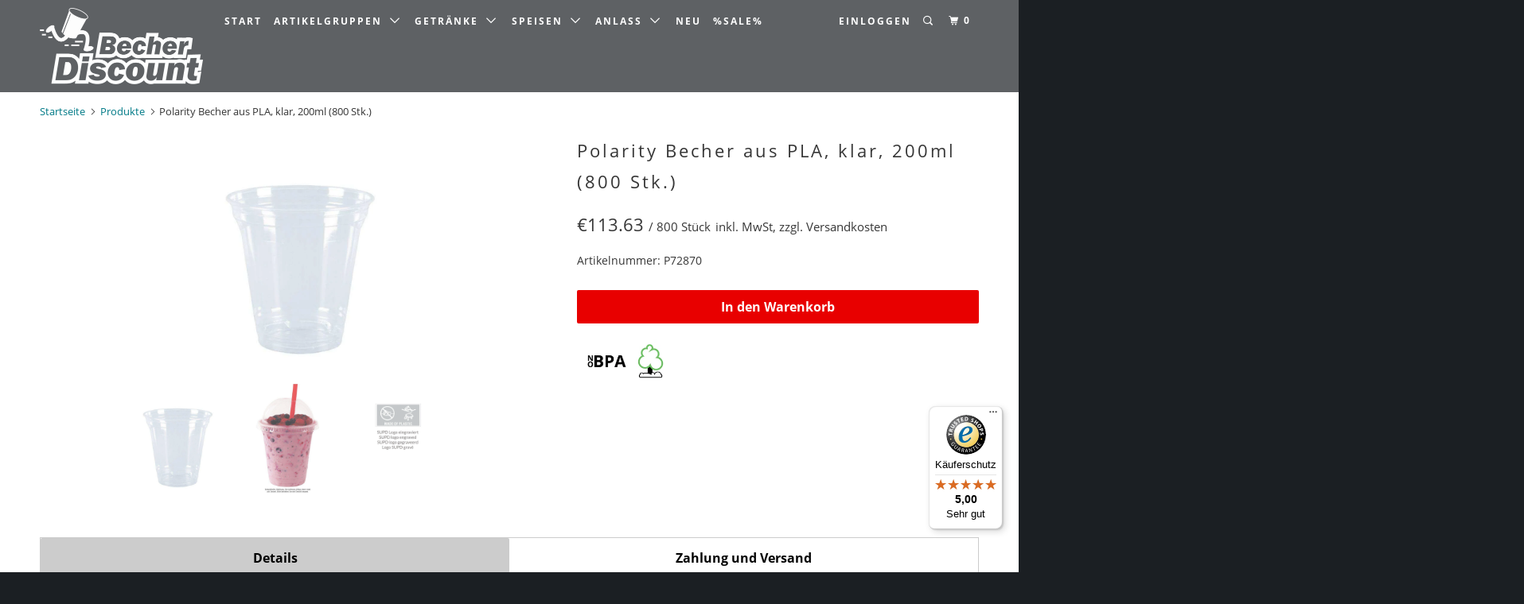

--- FILE ---
content_type: text/html; charset=utf-8
request_url: https://becher-discount.de/products/polarity-becher-aus-pla-klar-200ml
body_size: 17054
content:
<!DOCTYPE html>
<!--[if lt IE 7 ]><html class="ie ie6" lang="de"> <![endif]-->
<!--[if IE 7 ]><html class="ie ie7" lang="de"> <![endif]-->
<!--[if IE 8 ]><html class="ie ie8" lang="de"> <![endif]-->
<!--[if IE 9 ]><html class="ie ie9" lang="de"> <![endif]-->
<!--[if (gte IE 10)|!(IE)]><!--><html lang="de"> <!--<![endif]-->
  <head>
<!-- "snippets/limespot.liquid" was not rendered, the associated app was uninstalled -->
    <meta charset="utf-8">
    <meta http-equiv="cleartype" content="on">
    <meta name="robots" content="index,follow">

    
    <title>Polarity Becher aus PLA, klar, 200ml (800 Stk.) - Becher Discount</title>

    

    
<link href="//cdn.shopify.com/s/files/1/2150/4805/t/3/assets/fonts.css" rel="stylesheet" />    
    

    
    

<meta name="author" content="Becher Discount">
<meta property="og:url" content="https://becher-discount.de/products/polarity-becher-aus-pla-klar-200ml">
<meta property="og:site_name" content="Becher Discount">


  <meta property="og:type" content="product">
  <meta property="og:title" content="Polarity Becher aus PLA, klar, 200ml (800 Stk.)">
  
    <meta property="og:image" content="http://becher-discount.de/cdn/shop/files/r72814-1_cfe46cf9-db55-4170-9858-646698a1c031_600x.jpg?v=1741107131">
    <meta property="og:image:secure_url" content="https://becher-discount.de/cdn/shop/files/r72814-1_cfe46cf9-db55-4170-9858-646698a1c031_600x.jpg?v=1741107131">
    
  
    <meta property="og:image" content="http://becher-discount.de/cdn/shop/files/r72814-2_07ebcd9c-9f6a-4b1d-a233-3b6a176b3075_600x.jpg?v=1741107134">
    <meta property="og:image:secure_url" content="https://becher-discount.de/cdn/shop/files/r72814-2_07ebcd9c-9f6a-4b1d-a233-3b6a176b3075_600x.jpg?v=1741107134">
    
  
    <meta property="og:image" content="http://becher-discount.de/cdn/shop/files/137500-2_459d4209-724e-47e3-a82a-888b9f7e969e_600x.jpg?v=1741107137">
    <meta property="og:image:secure_url" content="https://becher-discount.de/cdn/shop/files/137500-2_459d4209-724e-47e3-a82a-888b9f7e969e_600x.jpg?v=1741107137">
    
  
  <meta property="og:price:amount" content="113.63">
  <meta property="og:price:currency" content="EUR">





  <meta name="twitter:site" content="@BecherDisco">

<meta name="twitter:card" content="summary">

  <meta name="twitter:title" content="Polarity Becher aus PLA, klar, 200ml (800 Stk.)">
  <meta name="twitter:description" content="">
  <meta name="twitter:image" content="https://becher-discount.de/cdn/shop/files/r72814-1_cfe46cf9-db55-4170-9858-646698a1c031_medium.jpg?v=1741107131">
  <meta name="twitter:image:width" content="240">
  <meta name="twitter:image:height" content="240">


    
    

    <!-- Mobile Specific Metas -->
    <meta name="HandheldFriendly" content="True">
    <meta name="MobileOptimized" content="320">
    <meta name="viewport" content="width=device-width,initial-scale=1">
    <meta name="theme-color" content="#ffffff">

    <!-- Stylesheets for Parallax 3.2.3 -->
    <link href="//becher-discount.de/cdn/shop/t/3/assets/styles.scss.css?v=97370675424527293341665735943" rel="stylesheet" type="text/css" media="all" />
    
      <link rel="shortcut icon" type="image/x-icon" href="//becher-discount.de/cdn/shop/files/BDISCO_favicon_small.png?v=1613786775">
    

    <link rel="canonical" href="https://becher-discount.de/products/polarity-becher-aus-pla-klar-200ml" />

    

    <script src="//becher-discount.de/cdn/shop/t/3/assets/app.js?v=12334012326903198241527275105" type="text/javascript"></script>
 

    <!--[if lte IE 8]>
      <link href="//becher-discount.de/cdn/shop/t/3/assets/ie.css?v=1024305471161636101499752646" rel="stylesheet" type="text/css" media="all" />
      <script src="//becher-discount.de/cdn/shop/t/3/assets/skrollr.ie.js?v=116292453382836155221499752638" type="text/javascript"></script>
    <![endif]-->

    <script>window.performance && window.performance.mark && window.performance.mark('shopify.content_for_header.start');</script><meta id="shopify-digital-wallet" name="shopify-digital-wallet" content="/21504805/digital_wallets/dialog">
<meta name="shopify-checkout-api-token" content="ec42943fb46eda2cfd6383bcc99d0a93">
<meta id="in-context-paypal-metadata" data-shop-id="21504805" data-venmo-supported="false" data-environment="production" data-locale="de_DE" data-paypal-v4="true" data-currency="EUR">
<link rel="alternate" type="application/json+oembed" href="https://becher-discount.de/products/polarity-becher-aus-pla-klar-200ml.oembed">
<script async="async" src="/checkouts/internal/preloads.js?locale=de-DE"></script>
<script id="shopify-features" type="application/json">{"accessToken":"ec42943fb46eda2cfd6383bcc99d0a93","betas":["rich-media-storefront-analytics"],"domain":"becher-discount.de","predictiveSearch":true,"shopId":21504805,"locale":"de"}</script>
<script>var Shopify = Shopify || {};
Shopify.shop = "becherdiscount.myshopify.com";
Shopify.locale = "de";
Shopify.currency = {"active":"EUR","rate":"1.0"};
Shopify.country = "DE";
Shopify.theme = {"name":"Parallax - Eshop Guide","id":172675589,"schema_name":"Parallax","schema_version":"3.2.3","theme_store_id":null,"role":"main"};
Shopify.theme.handle = "null";
Shopify.theme.style = {"id":null,"handle":null};
Shopify.cdnHost = "becher-discount.de/cdn";
Shopify.routes = Shopify.routes || {};
Shopify.routes.root = "/";</script>
<script type="module">!function(o){(o.Shopify=o.Shopify||{}).modules=!0}(window);</script>
<script>!function(o){function n(){var o=[];function n(){o.push(Array.prototype.slice.apply(arguments))}return n.q=o,n}var t=o.Shopify=o.Shopify||{};t.loadFeatures=n(),t.autoloadFeatures=n()}(window);</script>
<script id="shop-js-analytics" type="application/json">{"pageType":"product"}</script>
<script defer="defer" async type="module" src="//becher-discount.de/cdn/shopifycloud/shop-js/modules/v2/client.init-shop-cart-sync_e98Ab_XN.de.esm.js"></script>
<script defer="defer" async type="module" src="//becher-discount.de/cdn/shopifycloud/shop-js/modules/v2/chunk.common_Pcw9EP95.esm.js"></script>
<script defer="defer" async type="module" src="//becher-discount.de/cdn/shopifycloud/shop-js/modules/v2/chunk.modal_CzmY4ZhL.esm.js"></script>
<script type="module">
  await import("//becher-discount.de/cdn/shopifycloud/shop-js/modules/v2/client.init-shop-cart-sync_e98Ab_XN.de.esm.js");
await import("//becher-discount.de/cdn/shopifycloud/shop-js/modules/v2/chunk.common_Pcw9EP95.esm.js");
await import("//becher-discount.de/cdn/shopifycloud/shop-js/modules/v2/chunk.modal_CzmY4ZhL.esm.js");

  window.Shopify.SignInWithShop?.initShopCartSync?.({"fedCMEnabled":true,"windoidEnabled":true});

</script>
<script>(function() {
  var isLoaded = false;
  function asyncLoad() {
    if (isLoaded) return;
    isLoaded = true;
    var urls = ["https:\/\/chimpstatic.com\/mcjs-connected\/js\/users\/e7b7b862b282bc1530ae6bde7\/f01c6f1495f33ea385ccb5543.js?shop=becherdiscount.myshopify.com"];
    for (var i = 0; i < urls.length; i++) {
      var s = document.createElement('script');
      s.type = 'text/javascript';
      s.async = true;
      s.src = urls[i];
      var x = document.getElementsByTagName('script')[0];
      x.parentNode.insertBefore(s, x);
    }
  };
  if(window.attachEvent) {
    window.attachEvent('onload', asyncLoad);
  } else {
    window.addEventListener('load', asyncLoad, false);
  }
})();</script>
<script id="__st">var __st={"a":21504805,"offset":3600,"reqid":"616d03f2-fb9c-4077-80fc-d651810c1572-1769223262","pageurl":"becher-discount.de\/products\/polarity-becher-aus-pla-klar-200ml","u":"dacd54bd8363","p":"product","rtyp":"product","rid":8474446889226};</script>
<script>window.ShopifyPaypalV4VisibilityTracking = true;</script>
<script id="captcha-bootstrap">!function(){'use strict';const t='contact',e='account',n='new_comment',o=[[t,t],['blogs',n],['comments',n],[t,'customer']],c=[[e,'customer_login'],[e,'guest_login'],[e,'recover_customer_password'],[e,'create_customer']],r=t=>t.map((([t,e])=>`form[action*='/${t}']:not([data-nocaptcha='true']) input[name='form_type'][value='${e}']`)).join(','),a=t=>()=>t?[...document.querySelectorAll(t)].map((t=>t.form)):[];function s(){const t=[...o],e=r(t);return a(e)}const i='password',u='form_key',d=['recaptcha-v3-token','g-recaptcha-response','h-captcha-response',i],f=()=>{try{return window.sessionStorage}catch{return}},m='__shopify_v',_=t=>t.elements[u];function p(t,e,n=!1){try{const o=window.sessionStorage,c=JSON.parse(o.getItem(e)),{data:r}=function(t){const{data:e,action:n}=t;return t[m]||n?{data:e,action:n}:{data:t,action:n}}(c);for(const[e,n]of Object.entries(r))t.elements[e]&&(t.elements[e].value=n);n&&o.removeItem(e)}catch(o){console.error('form repopulation failed',{error:o})}}const l='form_type',E='cptcha';function T(t){t.dataset[E]=!0}const w=window,h=w.document,L='Shopify',v='ce_forms',y='captcha';let A=!1;((t,e)=>{const n=(g='f06e6c50-85a8-45c8-87d0-21a2b65856fe',I='https://cdn.shopify.com/shopifycloud/storefront-forms-hcaptcha/ce_storefront_forms_captcha_hcaptcha.v1.5.2.iife.js',D={infoText:'Durch hCaptcha geschützt',privacyText:'Datenschutz',termsText:'Allgemeine Geschäftsbedingungen'},(t,e,n)=>{const o=w[L][v],c=o.bindForm;if(c)return c(t,g,e,D).then(n);var r;o.q.push([[t,g,e,D],n]),r=I,A||(h.body.append(Object.assign(h.createElement('script'),{id:'captcha-provider',async:!0,src:r})),A=!0)});var g,I,D;w[L]=w[L]||{},w[L][v]=w[L][v]||{},w[L][v].q=[],w[L][y]=w[L][y]||{},w[L][y].protect=function(t,e){n(t,void 0,e),T(t)},Object.freeze(w[L][y]),function(t,e,n,w,h,L){const[v,y,A,g]=function(t,e,n){const i=e?o:[],u=t?c:[],d=[...i,...u],f=r(d),m=r(i),_=r(d.filter((([t,e])=>n.includes(e))));return[a(f),a(m),a(_),s()]}(w,h,L),I=t=>{const e=t.target;return e instanceof HTMLFormElement?e:e&&e.form},D=t=>v().includes(t);t.addEventListener('submit',(t=>{const e=I(t);if(!e)return;const n=D(e)&&!e.dataset.hcaptchaBound&&!e.dataset.recaptchaBound,o=_(e),c=g().includes(e)&&(!o||!o.value);(n||c)&&t.preventDefault(),c&&!n&&(function(t){try{if(!f())return;!function(t){const e=f();if(!e)return;const n=_(t);if(!n)return;const o=n.value;o&&e.removeItem(o)}(t);const e=Array.from(Array(32),(()=>Math.random().toString(36)[2])).join('');!function(t,e){_(t)||t.append(Object.assign(document.createElement('input'),{type:'hidden',name:u})),t.elements[u].value=e}(t,e),function(t,e){const n=f();if(!n)return;const o=[...t.querySelectorAll(`input[type='${i}']`)].map((({name:t})=>t)),c=[...d,...o],r={};for(const[a,s]of new FormData(t).entries())c.includes(a)||(r[a]=s);n.setItem(e,JSON.stringify({[m]:1,action:t.action,data:r}))}(t,e)}catch(e){console.error('failed to persist form',e)}}(e),e.submit())}));const S=(t,e)=>{t&&!t.dataset[E]&&(n(t,e.some((e=>e===t))),T(t))};for(const o of['focusin','change'])t.addEventListener(o,(t=>{const e=I(t);D(e)&&S(e,y())}));const B=e.get('form_key'),M=e.get(l),P=B&&M;t.addEventListener('DOMContentLoaded',(()=>{const t=y();if(P)for(const e of t)e.elements[l].value===M&&p(e,B);[...new Set([...A(),...v().filter((t=>'true'===t.dataset.shopifyCaptcha))])].forEach((e=>S(e,t)))}))}(h,new URLSearchParams(w.location.search),n,t,e,['guest_login'])})(!0,!0)}();</script>
<script integrity="sha256-4kQ18oKyAcykRKYeNunJcIwy7WH5gtpwJnB7kiuLZ1E=" data-source-attribution="shopify.loadfeatures" defer="defer" src="//becher-discount.de/cdn/shopifycloud/storefront/assets/storefront/load_feature-a0a9edcb.js" crossorigin="anonymous"></script>
<script data-source-attribution="shopify.dynamic_checkout.dynamic.init">var Shopify=Shopify||{};Shopify.PaymentButton=Shopify.PaymentButton||{isStorefrontPortableWallets:!0,init:function(){window.Shopify.PaymentButton.init=function(){};var t=document.createElement("script");t.src="https://becher-discount.de/cdn/shopifycloud/portable-wallets/latest/portable-wallets.de.js",t.type="module",document.head.appendChild(t)}};
</script>
<script data-source-attribution="shopify.dynamic_checkout.buyer_consent">
  function portableWalletsHideBuyerConsent(e){var t=document.getElementById("shopify-buyer-consent"),n=document.getElementById("shopify-subscription-policy-button");t&&n&&(t.classList.add("hidden"),t.setAttribute("aria-hidden","true"),n.removeEventListener("click",e))}function portableWalletsShowBuyerConsent(e){var t=document.getElementById("shopify-buyer-consent"),n=document.getElementById("shopify-subscription-policy-button");t&&n&&(t.classList.remove("hidden"),t.removeAttribute("aria-hidden"),n.addEventListener("click",e))}window.Shopify?.PaymentButton&&(window.Shopify.PaymentButton.hideBuyerConsent=portableWalletsHideBuyerConsent,window.Shopify.PaymentButton.showBuyerConsent=portableWalletsShowBuyerConsent);
</script>
<script data-source-attribution="shopify.dynamic_checkout.cart.bootstrap">document.addEventListener("DOMContentLoaded",(function(){function t(){return document.querySelector("shopify-accelerated-checkout-cart, shopify-accelerated-checkout")}if(t())Shopify.PaymentButton.init();else{new MutationObserver((function(e,n){t()&&(Shopify.PaymentButton.init(),n.disconnect())})).observe(document.body,{childList:!0,subtree:!0})}}));
</script>
<link id="shopify-accelerated-checkout-styles" rel="stylesheet" media="screen" href="https://becher-discount.de/cdn/shopifycloud/portable-wallets/latest/accelerated-checkout-backwards-compat.css" crossorigin="anonymous">
<style id="shopify-accelerated-checkout-cart">
        #shopify-buyer-consent {
  margin-top: 1em;
  display: inline-block;
  width: 100%;
}

#shopify-buyer-consent.hidden {
  display: none;
}

#shopify-subscription-policy-button {
  background: none;
  border: none;
  padding: 0;
  text-decoration: underline;
  font-size: inherit;
  cursor: pointer;
}

#shopify-subscription-policy-button::before {
  box-shadow: none;
}

      </style>

<script>window.performance && window.performance.mark && window.performance.mark('shopify.content_for_header.end');</script>
  <link href="https://monorail-edge.shopifysvc.com" rel="dns-prefetch">
<script>(function(){if ("sendBeacon" in navigator && "performance" in window) {try {var session_token_from_headers = performance.getEntriesByType('navigation')[0].serverTiming.find(x => x.name == '_s').description;} catch {var session_token_from_headers = undefined;}var session_cookie_matches = document.cookie.match(/_shopify_s=([^;]*)/);var session_token_from_cookie = session_cookie_matches && session_cookie_matches.length === 2 ? session_cookie_matches[1] : "";var session_token = session_token_from_headers || session_token_from_cookie || "";function handle_abandonment_event(e) {var entries = performance.getEntries().filter(function(entry) {return /monorail-edge.shopifysvc.com/.test(entry.name);});if (!window.abandonment_tracked && entries.length === 0) {window.abandonment_tracked = true;var currentMs = Date.now();var navigation_start = performance.timing.navigationStart;var payload = {shop_id: 21504805,url: window.location.href,navigation_start,duration: currentMs - navigation_start,session_token,page_type: "product"};window.navigator.sendBeacon("https://monorail-edge.shopifysvc.com/v1/produce", JSON.stringify({schema_id: "online_store_buyer_site_abandonment/1.1",payload: payload,metadata: {event_created_at_ms: currentMs,event_sent_at_ms: currentMs}}));}}window.addEventListener('pagehide', handle_abandonment_event);}}());</script>
<script id="web-pixels-manager-setup">(function e(e,d,r,n,o){if(void 0===o&&(o={}),!Boolean(null===(a=null===(i=window.Shopify)||void 0===i?void 0:i.analytics)||void 0===a?void 0:a.replayQueue)){var i,a;window.Shopify=window.Shopify||{};var t=window.Shopify;t.analytics=t.analytics||{};var s=t.analytics;s.replayQueue=[],s.publish=function(e,d,r){return s.replayQueue.push([e,d,r]),!0};try{self.performance.mark("wpm:start")}catch(e){}var l=function(){var e={modern:/Edge?\/(1{2}[4-9]|1[2-9]\d|[2-9]\d{2}|\d{4,})\.\d+(\.\d+|)|Firefox\/(1{2}[4-9]|1[2-9]\d|[2-9]\d{2}|\d{4,})\.\d+(\.\d+|)|Chrom(ium|e)\/(9{2}|\d{3,})\.\d+(\.\d+|)|(Maci|X1{2}).+ Version\/(15\.\d+|(1[6-9]|[2-9]\d|\d{3,})\.\d+)([,.]\d+|)( \(\w+\)|)( Mobile\/\w+|) Safari\/|Chrome.+OPR\/(9{2}|\d{3,})\.\d+\.\d+|(CPU[ +]OS|iPhone[ +]OS|CPU[ +]iPhone|CPU IPhone OS|CPU iPad OS)[ +]+(15[._]\d+|(1[6-9]|[2-9]\d|\d{3,})[._]\d+)([._]\d+|)|Android:?[ /-](13[3-9]|1[4-9]\d|[2-9]\d{2}|\d{4,})(\.\d+|)(\.\d+|)|Android.+Firefox\/(13[5-9]|1[4-9]\d|[2-9]\d{2}|\d{4,})\.\d+(\.\d+|)|Android.+Chrom(ium|e)\/(13[3-9]|1[4-9]\d|[2-9]\d{2}|\d{4,})\.\d+(\.\d+|)|SamsungBrowser\/([2-9]\d|\d{3,})\.\d+/,legacy:/Edge?\/(1[6-9]|[2-9]\d|\d{3,})\.\d+(\.\d+|)|Firefox\/(5[4-9]|[6-9]\d|\d{3,})\.\d+(\.\d+|)|Chrom(ium|e)\/(5[1-9]|[6-9]\d|\d{3,})\.\d+(\.\d+|)([\d.]+$|.*Safari\/(?![\d.]+ Edge\/[\d.]+$))|(Maci|X1{2}).+ Version\/(10\.\d+|(1[1-9]|[2-9]\d|\d{3,})\.\d+)([,.]\d+|)( \(\w+\)|)( Mobile\/\w+|) Safari\/|Chrome.+OPR\/(3[89]|[4-9]\d|\d{3,})\.\d+\.\d+|(CPU[ +]OS|iPhone[ +]OS|CPU[ +]iPhone|CPU IPhone OS|CPU iPad OS)[ +]+(10[._]\d+|(1[1-9]|[2-9]\d|\d{3,})[._]\d+)([._]\d+|)|Android:?[ /-](13[3-9]|1[4-9]\d|[2-9]\d{2}|\d{4,})(\.\d+|)(\.\d+|)|Mobile Safari.+OPR\/([89]\d|\d{3,})\.\d+\.\d+|Android.+Firefox\/(13[5-9]|1[4-9]\d|[2-9]\d{2}|\d{4,})\.\d+(\.\d+|)|Android.+Chrom(ium|e)\/(13[3-9]|1[4-9]\d|[2-9]\d{2}|\d{4,})\.\d+(\.\d+|)|Android.+(UC? ?Browser|UCWEB|U3)[ /]?(15\.([5-9]|\d{2,})|(1[6-9]|[2-9]\d|\d{3,})\.\d+)\.\d+|SamsungBrowser\/(5\.\d+|([6-9]|\d{2,})\.\d+)|Android.+MQ{2}Browser\/(14(\.(9|\d{2,})|)|(1[5-9]|[2-9]\d|\d{3,})(\.\d+|))(\.\d+|)|K[Aa][Ii]OS\/(3\.\d+|([4-9]|\d{2,})\.\d+)(\.\d+|)/},d=e.modern,r=e.legacy,n=navigator.userAgent;return n.match(d)?"modern":n.match(r)?"legacy":"unknown"}(),u="modern"===l?"modern":"legacy",c=(null!=n?n:{modern:"",legacy:""})[u],f=function(e){return[e.baseUrl,"/wpm","/b",e.hashVersion,"modern"===e.buildTarget?"m":"l",".js"].join("")}({baseUrl:d,hashVersion:r,buildTarget:u}),m=function(e){var d=e.version,r=e.bundleTarget,n=e.surface,o=e.pageUrl,i=e.monorailEndpoint;return{emit:function(e){var a=e.status,t=e.errorMsg,s=(new Date).getTime(),l=JSON.stringify({metadata:{event_sent_at_ms:s},events:[{schema_id:"web_pixels_manager_load/3.1",payload:{version:d,bundle_target:r,page_url:o,status:a,surface:n,error_msg:t},metadata:{event_created_at_ms:s}}]});if(!i)return console&&console.warn&&console.warn("[Web Pixels Manager] No Monorail endpoint provided, skipping logging."),!1;try{return self.navigator.sendBeacon.bind(self.navigator)(i,l)}catch(e){}var u=new XMLHttpRequest;try{return u.open("POST",i,!0),u.setRequestHeader("Content-Type","text/plain"),u.send(l),!0}catch(e){return console&&console.warn&&console.warn("[Web Pixels Manager] Got an unhandled error while logging to Monorail."),!1}}}}({version:r,bundleTarget:l,surface:e.surface,pageUrl:self.location.href,monorailEndpoint:e.monorailEndpoint});try{o.browserTarget=l,function(e){var d=e.src,r=e.async,n=void 0===r||r,o=e.onload,i=e.onerror,a=e.sri,t=e.scriptDataAttributes,s=void 0===t?{}:t,l=document.createElement("script"),u=document.querySelector("head"),c=document.querySelector("body");if(l.async=n,l.src=d,a&&(l.integrity=a,l.crossOrigin="anonymous"),s)for(var f in s)if(Object.prototype.hasOwnProperty.call(s,f))try{l.dataset[f]=s[f]}catch(e){}if(o&&l.addEventListener("load",o),i&&l.addEventListener("error",i),u)u.appendChild(l);else{if(!c)throw new Error("Did not find a head or body element to append the script");c.appendChild(l)}}({src:f,async:!0,onload:function(){if(!function(){var e,d;return Boolean(null===(d=null===(e=window.Shopify)||void 0===e?void 0:e.analytics)||void 0===d?void 0:d.initialized)}()){var d=window.webPixelsManager.init(e)||void 0;if(d){var r=window.Shopify.analytics;r.replayQueue.forEach((function(e){var r=e[0],n=e[1],o=e[2];d.publishCustomEvent(r,n,o)})),r.replayQueue=[],r.publish=d.publishCustomEvent,r.visitor=d.visitor,r.initialized=!0}}},onerror:function(){return m.emit({status:"failed",errorMsg:"".concat(f," has failed to load")})},sri:function(e){var d=/^sha384-[A-Za-z0-9+/=]+$/;return"string"==typeof e&&d.test(e)}(c)?c:"",scriptDataAttributes:o}),m.emit({status:"loading"})}catch(e){m.emit({status:"failed",errorMsg:(null==e?void 0:e.message)||"Unknown error"})}}})({shopId: 21504805,storefrontBaseUrl: "https://becher-discount.de",extensionsBaseUrl: "https://extensions.shopifycdn.com/cdn/shopifycloud/web-pixels-manager",monorailEndpoint: "https://monorail-edge.shopifysvc.com/unstable/produce_batch",surface: "storefront-renderer",enabledBetaFlags: ["2dca8a86"],webPixelsConfigList: [{"id":"200704266","eventPayloadVersion":"v1","runtimeContext":"LAX","scriptVersion":"1","type":"CUSTOM","privacyPurposes":["ANALYTICS"],"name":"Google Analytics tag (migrated)"},{"id":"shopify-app-pixel","configuration":"{}","eventPayloadVersion":"v1","runtimeContext":"STRICT","scriptVersion":"0450","apiClientId":"shopify-pixel","type":"APP","privacyPurposes":["ANALYTICS","MARKETING"]},{"id":"shopify-custom-pixel","eventPayloadVersion":"v1","runtimeContext":"LAX","scriptVersion":"0450","apiClientId":"shopify-pixel","type":"CUSTOM","privacyPurposes":["ANALYTICS","MARKETING"]}],isMerchantRequest: false,initData: {"shop":{"name":"Becher Discount","paymentSettings":{"currencyCode":"EUR"},"myshopifyDomain":"becherdiscount.myshopify.com","countryCode":"DE","storefrontUrl":"https:\/\/becher-discount.de"},"customer":null,"cart":null,"checkout":null,"productVariants":[{"price":{"amount":113.63,"currencyCode":"EUR"},"product":{"title":"Polarity Becher aus PLA, klar, 200ml (800 Stk.)","vendor":"Huhtamaki Foodservice Germany Sales GmbH \u0026 Co. KG","id":"8474446889226","untranslatedTitle":"Polarity Becher aus PLA, klar, 200ml (800 Stk.)","url":"\/products\/polarity-becher-aus-pla-klar-200ml","type":""},"id":"45317393383690","image":{"src":"\/\/becher-discount.de\/cdn\/shop\/files\/r72814-1_cfe46cf9-db55-4170-9858-646698a1c031.jpg?v=1741107131"},"sku":"P72870","title":"Default Title","untranslatedTitle":"Default Title"}],"purchasingCompany":null},},"https://becher-discount.de/cdn","fcfee988w5aeb613cpc8e4bc33m6693e112",{"modern":"","legacy":""},{"shopId":"21504805","storefrontBaseUrl":"https:\/\/becher-discount.de","extensionBaseUrl":"https:\/\/extensions.shopifycdn.com\/cdn\/shopifycloud\/web-pixels-manager","surface":"storefront-renderer","enabledBetaFlags":"[\"2dca8a86\"]","isMerchantRequest":"false","hashVersion":"fcfee988w5aeb613cpc8e4bc33m6693e112","publish":"custom","events":"[[\"page_viewed\",{}],[\"product_viewed\",{\"productVariant\":{\"price\":{\"amount\":113.63,\"currencyCode\":\"EUR\"},\"product\":{\"title\":\"Polarity Becher aus PLA, klar, 200ml (800 Stk.)\",\"vendor\":\"Huhtamaki Foodservice Germany Sales GmbH \u0026 Co. KG\",\"id\":\"8474446889226\",\"untranslatedTitle\":\"Polarity Becher aus PLA, klar, 200ml (800 Stk.)\",\"url\":\"\/products\/polarity-becher-aus-pla-klar-200ml\",\"type\":\"\"},\"id\":\"45317393383690\",\"image\":{\"src\":\"\/\/becher-discount.de\/cdn\/shop\/files\/r72814-1_cfe46cf9-db55-4170-9858-646698a1c031.jpg?v=1741107131\"},\"sku\":\"P72870\",\"title\":\"Default Title\",\"untranslatedTitle\":\"Default Title\"}}]]"});</script><script>
  window.ShopifyAnalytics = window.ShopifyAnalytics || {};
  window.ShopifyAnalytics.meta = window.ShopifyAnalytics.meta || {};
  window.ShopifyAnalytics.meta.currency = 'EUR';
  var meta = {"product":{"id":8474446889226,"gid":"gid:\/\/shopify\/Product\/8474446889226","vendor":"Huhtamaki Foodservice Germany Sales GmbH \u0026 Co. KG","type":"","handle":"polarity-becher-aus-pla-klar-200ml","variants":[{"id":45317393383690,"price":11363,"name":"Polarity Becher aus PLA, klar, 200ml (800 Stk.)","public_title":null,"sku":"P72870"}],"remote":false},"page":{"pageType":"product","resourceType":"product","resourceId":8474446889226,"requestId":"616d03f2-fb9c-4077-80fc-d651810c1572-1769223262"}};
  for (var attr in meta) {
    window.ShopifyAnalytics.meta[attr] = meta[attr];
  }
</script>
<script class="analytics">
  (function () {
    var customDocumentWrite = function(content) {
      var jquery = null;

      if (window.jQuery) {
        jquery = window.jQuery;
      } else if (window.Checkout && window.Checkout.$) {
        jquery = window.Checkout.$;
      }

      if (jquery) {
        jquery('body').append(content);
      }
    };

    var hasLoggedConversion = function(token) {
      if (token) {
        return document.cookie.indexOf('loggedConversion=' + token) !== -1;
      }
      return false;
    }

    var setCookieIfConversion = function(token) {
      if (token) {
        var twoMonthsFromNow = new Date(Date.now());
        twoMonthsFromNow.setMonth(twoMonthsFromNow.getMonth() + 2);

        document.cookie = 'loggedConversion=' + token + '; expires=' + twoMonthsFromNow;
      }
    }

    var trekkie = window.ShopifyAnalytics.lib = window.trekkie = window.trekkie || [];
    if (trekkie.integrations) {
      return;
    }
    trekkie.methods = [
      'identify',
      'page',
      'ready',
      'track',
      'trackForm',
      'trackLink'
    ];
    trekkie.factory = function(method) {
      return function() {
        var args = Array.prototype.slice.call(arguments);
        args.unshift(method);
        trekkie.push(args);
        return trekkie;
      };
    };
    for (var i = 0; i < trekkie.methods.length; i++) {
      var key = trekkie.methods[i];
      trekkie[key] = trekkie.factory(key);
    }
    trekkie.load = function(config) {
      trekkie.config = config || {};
      trekkie.config.initialDocumentCookie = document.cookie;
      var first = document.getElementsByTagName('script')[0];
      var script = document.createElement('script');
      script.type = 'text/javascript';
      script.onerror = function(e) {
        var scriptFallback = document.createElement('script');
        scriptFallback.type = 'text/javascript';
        scriptFallback.onerror = function(error) {
                var Monorail = {
      produce: function produce(monorailDomain, schemaId, payload) {
        var currentMs = new Date().getTime();
        var event = {
          schema_id: schemaId,
          payload: payload,
          metadata: {
            event_created_at_ms: currentMs,
            event_sent_at_ms: currentMs
          }
        };
        return Monorail.sendRequest("https://" + monorailDomain + "/v1/produce", JSON.stringify(event));
      },
      sendRequest: function sendRequest(endpointUrl, payload) {
        // Try the sendBeacon API
        if (window && window.navigator && typeof window.navigator.sendBeacon === 'function' && typeof window.Blob === 'function' && !Monorail.isIos12()) {
          var blobData = new window.Blob([payload], {
            type: 'text/plain'
          });

          if (window.navigator.sendBeacon(endpointUrl, blobData)) {
            return true;
          } // sendBeacon was not successful

        } // XHR beacon

        var xhr = new XMLHttpRequest();

        try {
          xhr.open('POST', endpointUrl);
          xhr.setRequestHeader('Content-Type', 'text/plain');
          xhr.send(payload);
        } catch (e) {
          console.log(e);
        }

        return false;
      },
      isIos12: function isIos12() {
        return window.navigator.userAgent.lastIndexOf('iPhone; CPU iPhone OS 12_') !== -1 || window.navigator.userAgent.lastIndexOf('iPad; CPU OS 12_') !== -1;
      }
    };
    Monorail.produce('monorail-edge.shopifysvc.com',
      'trekkie_storefront_load_errors/1.1',
      {shop_id: 21504805,
      theme_id: 172675589,
      app_name: "storefront",
      context_url: window.location.href,
      source_url: "//becher-discount.de/cdn/s/trekkie.storefront.8d95595f799fbf7e1d32231b9a28fd43b70c67d3.min.js"});

        };
        scriptFallback.async = true;
        scriptFallback.src = '//becher-discount.de/cdn/s/trekkie.storefront.8d95595f799fbf7e1d32231b9a28fd43b70c67d3.min.js';
        first.parentNode.insertBefore(scriptFallback, first);
      };
      script.async = true;
      script.src = '//becher-discount.de/cdn/s/trekkie.storefront.8d95595f799fbf7e1d32231b9a28fd43b70c67d3.min.js';
      first.parentNode.insertBefore(script, first);
    };
    trekkie.load(
      {"Trekkie":{"appName":"storefront","development":false,"defaultAttributes":{"shopId":21504805,"isMerchantRequest":null,"themeId":172675589,"themeCityHash":"13175830576300937695","contentLanguage":"de","currency":"EUR","eventMetadataId":"45db3465-5cd2-4dad-ab4f-dacf850670db"},"isServerSideCookieWritingEnabled":true,"monorailRegion":"shop_domain","enabledBetaFlags":["65f19447"]},"Session Attribution":{},"S2S":{"facebookCapiEnabled":false,"source":"trekkie-storefront-renderer","apiClientId":580111}}
    );

    var loaded = false;
    trekkie.ready(function() {
      if (loaded) return;
      loaded = true;

      window.ShopifyAnalytics.lib = window.trekkie;

      var originalDocumentWrite = document.write;
      document.write = customDocumentWrite;
      try { window.ShopifyAnalytics.merchantGoogleAnalytics.call(this); } catch(error) {};
      document.write = originalDocumentWrite;

      window.ShopifyAnalytics.lib.page(null,{"pageType":"product","resourceType":"product","resourceId":8474446889226,"requestId":"616d03f2-fb9c-4077-80fc-d651810c1572-1769223262","shopifyEmitted":true});

      var match = window.location.pathname.match(/checkouts\/(.+)\/(thank_you|post_purchase)/)
      var token = match? match[1]: undefined;
      if (!hasLoggedConversion(token)) {
        setCookieIfConversion(token);
        window.ShopifyAnalytics.lib.track("Viewed Product",{"currency":"EUR","variantId":45317393383690,"productId":8474446889226,"productGid":"gid:\/\/shopify\/Product\/8474446889226","name":"Polarity Becher aus PLA, klar, 200ml (800 Stk.)","price":"113.63","sku":"P72870","brand":"Huhtamaki Foodservice Germany Sales GmbH \u0026 Co. KG","variant":null,"category":"","nonInteraction":true,"remote":false},undefined,undefined,{"shopifyEmitted":true});
      window.ShopifyAnalytics.lib.track("monorail:\/\/trekkie_storefront_viewed_product\/1.1",{"currency":"EUR","variantId":45317393383690,"productId":8474446889226,"productGid":"gid:\/\/shopify\/Product\/8474446889226","name":"Polarity Becher aus PLA, klar, 200ml (800 Stk.)","price":"113.63","sku":"P72870","brand":"Huhtamaki Foodservice Germany Sales GmbH \u0026 Co. KG","variant":null,"category":"","nonInteraction":true,"remote":false,"referer":"https:\/\/becher-discount.de\/products\/polarity-becher-aus-pla-klar-200ml"});
      }
    });


        var eventsListenerScript = document.createElement('script');
        eventsListenerScript.async = true;
        eventsListenerScript.src = "//becher-discount.de/cdn/shopifycloud/storefront/assets/shop_events_listener-3da45d37.js";
        document.getElementsByTagName('head')[0].appendChild(eventsListenerScript);

})();</script>
  <script>
  if (!window.ga || (window.ga && typeof window.ga !== 'function')) {
    window.ga = function ga() {
      (window.ga.q = window.ga.q || []).push(arguments);
      if (window.Shopify && window.Shopify.analytics && typeof window.Shopify.analytics.publish === 'function') {
        window.Shopify.analytics.publish("ga_stub_called", {}, {sendTo: "google_osp_migration"});
      }
      console.error("Shopify's Google Analytics stub called with:", Array.from(arguments), "\nSee https://help.shopify.com/manual/promoting-marketing/pixels/pixel-migration#google for more information.");
    };
    if (window.Shopify && window.Shopify.analytics && typeof window.Shopify.analytics.publish === 'function') {
      window.Shopify.analytics.publish("ga_stub_initialized", {}, {sendTo: "google_osp_migration"});
    }
  }
</script>
<script
  defer
  src="https://becher-discount.de/cdn/shopifycloud/perf-kit/shopify-perf-kit-3.0.4.min.js"
  data-application="storefront-renderer"
  data-shop-id="21504805"
  data-render-region="gcp-us-east1"
  data-page-type="product"
  data-theme-instance-id="172675589"
  data-theme-name="Parallax"
  data-theme-version="3.2.3"
  data-monorail-region="shop_domain"
  data-resource-timing-sampling-rate="10"
  data-shs="true"
  data-shs-beacon="true"
  data-shs-export-with-fetch="true"
  data-shs-logs-sample-rate="1"
  data-shs-beacon-endpoint="https://becher-discount.de/api/collect"
></script>
</head>

  

  <body class="product ">
    <div id="content_wrapper">
      <div id="shopify-section-header" class="shopify-section header-section">

<div id="header" class="mm-fixed-top Fixed mobile-header mobile-sticky-header--true" data-search-enabled="true">
  <a href="#nav" class="icon-menu"><span>Menü</span></a>
  <a href="https://becher-discount.de" title="Becher Discount" class="mobile_logo logo">
    
      <img src="//becher-discount.de/cdn/shop/files/BDISCO_logo_white_205x@2x.png?v=1613791228" alt="Becher Discount" />
    
  </a>
  <a href="#cart" class="icon-cart cart-button right"><span>0</span></a>
</div>

<div class="hidden">
  <div id="nav">
    <ul>
      
        
          <li ><a href="/">Start</a></li>
        
      
        
          <li ><span>Artikelgruppen</span>
            <ul>
              
                
                  <li ><a href="/collections/becher-fur-heissgetranke">Becher für Heißgetränke</a></li>
                
              
                
                  <li ><a href="/collections/becher-fur-kaltgetranke">Becher für Kaltgetränke</a></li>
                
              
                
                  <li ><a href="/collections/deckel">Deckel</a></li>
                
              
                
                  <li ><a href="/collections/coffee-to-go">Coffee To Go</a></li>
                
              
                
                  <li ><a href="/collections/besteck">Besteck</a></li>
                
              
                
                  <li ><a href="/collections/fine-dining">Fine Dining</a></li>
                
              
                
                  <li ><a href="/collections/mehrwegbecher">Mehrwegbecher</a></li>
                
              
                
                  <li ><a href="/collections/servietten">Servietten</a></li>
                
              
                
                  <li ><a href="/collections/suppenteller">Suppenteller</a></li>
                
              
                
                  <li ><a href="/collections/schalen">Schalen</a></li>
                
              
                
                  <li ><a href="/collections/tassen-quicktassen">Tassen</a></li>
                
              
                
                  <li ><a href="/collections/teller">Teller</a></li>
                
              
                
                  <li ><a href="/collections/trinkhalme">Trinkhalme</a></li>
                
              
                
                  <li ><a href="/collections/umweltfreundlich">Umweltfreundlich</a></li>
                
              
                
                  <li ><a href="/collections/aufbewahrungsschalen-und-becher">Aufbewahrungsschalen und -becher</a></li>
                
              
                
                  <li ><a href="/collections/zubehor">Zubehör</a></li>
                
              
                
                  <li ><a href="/collections/kleinpackungen">Kleinpackungen</a></li>
                
              
            </ul>
          </li>
        
      
        
          <li ><span>Getränke</span>
            <ul>
              
                
                  <li ><a href="/collections/kaltgetranke">Kaltgetränke</a></li>
                
              
                
                  <li ><a href="/collections/heissgetranke">Heißgetränke</a></li>
                
              
                
                  <li ><a href="/collections/bier">Bier</a></li>
                
              
                
                  <li ><a href="/collections/cocktails-longdrinks">Cocktails / Longdrinks</a></li>
                
              
                
                  <li ><a href="/collections/schnaps">Schnaps</a></li>
                
              
                
                  <li ><a href="/collections/sekt-champagner">Sekt / Champagner</a></li>
                
              
                
                  <li ><a href="/collections/smoothies">Smoothies</a></li>
                
              
                
                  <li ><a href="/collections/wein">Wein</a></li>
                
              
            </ul>
          </li>
        
      
        
          <li ><span>Speisen</span>
            <ul>
              
                
                  <li ><a href="/collections/bbq-bratwurst">BBQ / Bratwurst</a></li>
                
              
                
                  <li ><a href="/collections/finger-food">Finger Food</a></li>
                
              
                
                  <li ><a href="/collections/happchen">Häppchen</a></li>
                
              
                
                  <li ><a href="/collections/hauptgerichte">Hauptgerichte</a></li>
                
              
                
                  <li ><a href="/collections/kuchen">Kuchen</a></li>
                
              
                
                  <li ><a href="/collections/salat">Salat</a></li>
                
              
                
                  <li ><a href="/collections/suppe">Suppe</a></li>
                
              
            </ul>
          </li>
        
      
        
          <li ><span>Anlass</span>
            <ul>
              
                
                  <li ><a href="/collections/bachelorette-party">Bachelor(ette) Party</a></li>
                
              
                
                  <li ><a href="/collections/grillfest">Grillfest</a></li>
                
              
                
                  <li ><a href="/collections/geburtstagsfeier">Geburtstagsfeier</a></li>
                
              
                
                  <li ><a href="/collections/hochzeit">Hochzeit</a></li>
                
              
                
                  <li ><a href="/collections/karneval">Karneval</a></li>
                
              
                
                  <li ><a href="/collections/kindergeburtstag">Kindergeburtstag</a></li>
                
              
                
                  <li ><a href="/collections/party">Party</a></li>
                
              
                
                  <li ><a href="/collections/unterwegs">Unterwegs</a></li>
                
              
                
                  <li ><a href="/collections/vorgluhen">Vorglühen</a></li>
                
              
            </ul>
          </li>
        
      
        
          <li ><a href="/collections/neu">Neu</a></li>
        
      
        
          <li ><a href="/collections/angebote">%Sale%</a></li>
        
      
      
        
          <li>
            <a href="/account/login" id="customer_login_link">Einloggen</a>
          </li>
        
      
      
    </ul>
  </div>

  <form action="/checkout" method="post" id="cart">
    <ul data-money-format="€{{amount}}" data-shop-currency="EUR" data-shop-name="Becher Discount">
      <li class="mm-subtitle"><a class="continue ss-icon" href="#cart"><span class="icon-close"></span></a></li>

      
        <li class="empty_cart">Dein Warenkorb ist leer</li>
      
    </ul>
  </form>
</div>



<div class="header
            header-background--true
            sticky-header--true
            
              mm-fixed-top
            
            
            
            
              header_bar
            " data-dropdown-position="below_parent">

  <div class="container">
    <div class="three columns logo ">
      <a href="https://becher-discount.de" title="Becher Discount">
        
          
            <img src="//becher-discount.de/cdn/shop/files/BDISCO_logo_white_205x@2x.png?v=1613791228" alt="Becher Discount" class="primary_logo" />
          

          
        
      </a>
    </div>

    <div class="thirteen columns nav mobile_hidden">
      <ul class="menu right">
        
        
          <li class="header-account">
            <a href="/account" title="Mein Konto ">Einloggen</a>
          </li>
        
        
          <li class="search">
            <a href="/search" title="Suchen" id="search-toggle"><span class="icon-search"></span></a>
          </li>
        
        <li class="cart">
          <a href="#cart" class="icon-cart cart-button"><span>0</span></a>
        </li>
      </ul>

      <ul class="menu align_left">
        
          
            <li><a href="/" class="top-link ">Start</a></li>
          
        
          

            
            
            
            

            <li><a href="/collections/all" class="sub-menu  ">Artikelgruppen
              &nbsp;<span class="icon-arrow-down"></span></a>
              <div class="dropdown animated fadeIn dropdown-wide">
                <div class="dropdown_links clearfix">
                  <ul>
                    
                    
                    
                      
                      <li><a href="/collections/becher-fur-heissgetranke">Becher für Heißgetränke</a></li>
                      

                      
                    
                      
                      <li><a href="/collections/becher-fur-kaltgetranke">Becher für Kaltgetränke</a></li>
                      

                      
                    
                      
                      <li><a href="/collections/deckel">Deckel</a></li>
                      

                      
                    
                      
                      <li><a href="/collections/coffee-to-go">Coffee To Go</a></li>
                      

                      
                    
                      
                      <li><a href="/collections/besteck">Besteck</a></li>
                      

                      
                    
                      
                      <li><a href="/collections/fine-dining">Fine Dining</a></li>
                      

                      
                    
                      
                      <li><a href="/collections/mehrwegbecher">Mehrwegbecher</a></li>
                      

                      
                    
                      
                      <li><a href="/collections/servietten">Servietten</a></li>
                      

                      
                    
                      
                      <li><a href="/collections/suppenteller">Suppenteller</a></li>
                      

                      
                    
                      
                      <li><a href="/collections/schalen">Schalen</a></li>
                      

                      
                        
                        </ul>
                        <ul>
                      
                    
                      
                      <li><a href="/collections/tassen-quicktassen">Tassen</a></li>
                      

                      
                    
                      
                      <li><a href="/collections/teller">Teller</a></li>
                      

                      
                    
                      
                      <li><a href="/collections/trinkhalme">Trinkhalme</a></li>
                      

                      
                    
                      
                      <li><a href="/collections/umweltfreundlich">Umweltfreundlich</a></li>
                      

                      
                    
                      
                      <li><a href="/collections/aufbewahrungsschalen-und-becher">Aufbewahrungsschalen und -becher</a></li>
                      

                      
                    
                      
                      <li><a href="/collections/zubehor">Zubehör</a></li>
                      

                      
                    
                      
                      <li><a href="/collections/kleinpackungen">Kleinpackungen</a></li>
                      

                      
                    
                  </ul>
                </div>
              </div>
            </li>
          
        
          

            
            
            
            

            <li><a href="/" class="sub-menu  ">Getränke
              &nbsp;<span class="icon-arrow-down"></span></a>
              <div class="dropdown animated fadeIn ">
                <div class="dropdown_links clearfix">
                  <ul>
                    
                    
                    
                      
                      <li><a href="/collections/kaltgetranke">Kaltgetränke</a></li>
                      

                      
                    
                      
                      <li><a href="/collections/heissgetranke">Heißgetränke</a></li>
                      

                      
                    
                      
                      <li><a href="/collections/bier">Bier</a></li>
                      

                      
                    
                      
                      <li><a href="/collections/cocktails-longdrinks">Cocktails / Longdrinks</a></li>
                      

                      
                    
                      
                      <li><a href="/collections/schnaps">Schnaps</a></li>
                      

                      
                    
                      
                      <li><a href="/collections/sekt-champagner">Sekt / Champagner</a></li>
                      

                      
                    
                      
                      <li><a href="/collections/smoothies">Smoothies</a></li>
                      

                      
                    
                      
                      <li><a href="/collections/wein">Wein</a></li>
                      

                      
                    
                  </ul>
                </div>
              </div>
            </li>
          
        
          

            
            
            
            

            <li><a href="/" class="sub-menu  ">Speisen
              &nbsp;<span class="icon-arrow-down"></span></a>
              <div class="dropdown animated fadeIn ">
                <div class="dropdown_links clearfix">
                  <ul>
                    
                    
                    
                      
                      <li><a href="/collections/bbq-bratwurst">BBQ / Bratwurst</a></li>
                      

                      
                    
                      
                      <li><a href="/collections/finger-food">Finger Food</a></li>
                      

                      
                    
                      
                      <li><a href="/collections/happchen">Häppchen</a></li>
                      

                      
                    
                      
                      <li><a href="/collections/hauptgerichte">Hauptgerichte</a></li>
                      

                      
                    
                      
                      <li><a href="/collections/kuchen">Kuchen</a></li>
                      

                      
                    
                      
                      <li><a href="/collections/salat">Salat</a></li>
                      

                      
                    
                      
                      <li><a href="/collections/suppe">Suppe</a></li>
                      

                      
                    
                  </ul>
                </div>
              </div>
            </li>
          
        
          

            
            
            
            

            <li><a href="/" class="sub-menu  ">Anlass
              &nbsp;<span class="icon-arrow-down"></span></a>
              <div class="dropdown animated fadeIn ">
                <div class="dropdown_links clearfix">
                  <ul>
                    
                    
                    
                      
                      <li><a href="/collections/bachelorette-party">Bachelor(ette) Party</a></li>
                      

                      
                    
                      
                      <li><a href="/collections/grillfest">Grillfest</a></li>
                      

                      
                    
                      
                      <li><a href="/collections/geburtstagsfeier">Geburtstagsfeier</a></li>
                      

                      
                    
                      
                      <li><a href="/collections/hochzeit">Hochzeit</a></li>
                      

                      
                    
                      
                      <li><a href="/collections/karneval">Karneval</a></li>
                      

                      
                    
                      
                      <li><a href="/collections/kindergeburtstag">Kindergeburtstag</a></li>
                      

                      
                    
                      
                      <li><a href="/collections/party">Party</a></li>
                      

                      
                    
                      
                      <li><a href="/collections/unterwegs">Unterwegs</a></li>
                      

                      
                    
                      
                      <li><a href="/collections/vorgluhen">Vorglühen</a></li>
                      

                      
                    
                  </ul>
                </div>
              </div>
            </li>
          
        
          
            <li><a href="/collections/neu" class="top-link ">Neu</a></li>
          
        
          
            <li><a href="/collections/angebote" class="top-link ">%Sale%</a></li>
          
        
      </ul>
    </div>

  </div>
</div>

<style>
  div.logo img {
    width: 205px;
    max-width: 100%;
    max-height: 200px;
    display: block;
  }
  .mm-title img {
    max-width: 100%;
    max-height: 60px;
  }
  .header div.logo a {
    padding-top: 5px;
    padding-bottom: 5px;
  }
  
    .nav ul.menu {
      padding-top: 0px;
    }
  

  div.content {
    padding: 120px 0px 0px 0px;
  }

  @media only screen and (max-width: 767px) {
    div.content {
      padding-top: 20px;
    }
  }

  
    .dropdown {
      margin-top: -10px;
      z-index: 100;
    }
    .dropdown_links {
      margin-top: 10px;
    }
  

</style>


</div>

      <div class="global-wrapper">
        

<div id="shopify-section-product-template" class="shopify-section product-template-section"><div class="container main content main-wrapper">
  <div class="sixteen columns">
    <div class="clearfix breadcrumb">
      <div class="nav_arrows">
        

        
      </div>
      
  <div class="breadcrumb_text" itemscope itemtype="http://schema.org/BreadcrumbList">
    <span itemprop="itemListElement" itemscope itemtype="http://schema.org/ListItem"><a href="https://becher-discount.de" title="Becher Discount" itemprop="item"><span itemprop="name">Startseite</span></a></span>
    &nbsp;<span class="icon-arrow-right"></span>
    <span itemprop="itemListElement" itemscope itemtype="http://schema.org/ListItem">
      
        <a href="/collections/all" title="Produkte">Produkte</a>
      
    </span>
    &nbsp;<span class="icon-arrow-right"></span>
    Polarity Becher aus PLA, klar, 200ml (800 Stk.)
  </div>


    </div>
  </div>

  
  

  
    <div class="sixteen columns">
      <div class="product-8474446889226">
  

    <div class="section product_section clearfix
     thumbnail_position--bottom-thumbnails  product_slideshow_animation--slide"
       data-thumbnail="bottom-thumbnails"
       data-slideshow-animation="slide"
       data-slideshow-speed="6"
       itemscope itemtype="http://schema.org/Product">

      <div class="nine columns alpha ">
        

<div class="flexslider product_gallery product-8474446889226-gallery product_slider">
  <ul class="slides">
    
      <li data-thumb="//becher-discount.de/cdn/shop/files/r72814-1_cfe46cf9-db55-4170-9858-646698a1c031_1024x1024.jpg?v=1741107131" data-title="Polarity Becher aus PLA, klar, 200ml (800 Stk.)">
        
          <a href="//becher-discount.de/cdn/shop/files/r72814-1_cfe46cf9-db55-4170-9858-646698a1c031.jpg?v=1741107131" class="fancybox" data-fancybox-group="8474446889226" title="Polarity Becher aus PLA, klar, 200ml (800 Stk.)">
            <img src="//becher-discount.de/cdn/shop/t/3/assets/loader.gif?v=38408244440897529091499752636" data-src="//becher-discount.de/cdn/shop/files/r72814-1_cfe46cf9-db55-4170-9858-646698a1c031_1024x1024.jpg?v=1741107131" data-src-retina="//becher-discount.de/cdn/shop/files/r72814-1_cfe46cf9-db55-4170-9858-646698a1c031_2048x2048.jpg?v=1741107131" alt="Polarity Becher aus PLA, klar, 200ml (800 Stk.)" data-index="0" data-image-id="53631244960010" data-cloudzoom="zoomImage: '//becher-discount.de/cdn/shop/files/r72814-1_cfe46cf9-db55-4170-9858-646698a1c031.jpg?v=1741107131', tintColor: '#ffffff', zoomPosition: 'inside', zoomOffsetX: 0, touchStartDelay: 250" class="cloudzoom featured_image" />
          </a>
        
      </li>
    
      <li data-thumb="//becher-discount.de/cdn/shop/files/r72814-2_07ebcd9c-9f6a-4b1d-a233-3b6a176b3075_1024x1024.jpg?v=1741107134" data-title="Polarity Becher aus PLA, klar, 200ml (800 Stk.)">
        
          <a href="//becher-discount.de/cdn/shop/files/r72814-2_07ebcd9c-9f6a-4b1d-a233-3b6a176b3075.jpg?v=1741107134" class="fancybox" data-fancybox-group="8474446889226" title="Polarity Becher aus PLA, klar, 200ml (800 Stk.)">
            <img src="//becher-discount.de/cdn/shop/t/3/assets/loader.gif?v=38408244440897529091499752636" data-src="//becher-discount.de/cdn/shop/files/r72814-2_07ebcd9c-9f6a-4b1d-a233-3b6a176b3075_1024x1024.jpg?v=1741107134" data-src-retina="//becher-discount.de/cdn/shop/files/r72814-2_07ebcd9c-9f6a-4b1d-a233-3b6a176b3075_2048x2048.jpg?v=1741107134" alt="Polarity Becher aus PLA, klar, 200ml (800 Stk.)" data-index="1" data-image-id="53631245189386" data-cloudzoom="zoomImage: '//becher-discount.de/cdn/shop/files/r72814-2_07ebcd9c-9f6a-4b1d-a233-3b6a176b3075.jpg?v=1741107134', tintColor: '#ffffff', zoomPosition: 'inside', zoomOffsetX: 0, touchStartDelay: 250" class="cloudzoom " />
          </a>
        
      </li>
    
      <li data-thumb="//becher-discount.de/cdn/shop/files/137500-2_459d4209-724e-47e3-a82a-888b9f7e969e_1024x1024.jpg?v=1741107137" data-title="Polarity Becher aus PLA, klar, 200ml (800 Stk.)">
        
          <a href="//becher-discount.de/cdn/shop/files/137500-2_459d4209-724e-47e3-a82a-888b9f7e969e.jpg?v=1741107137" class="fancybox" data-fancybox-group="8474446889226" title="Polarity Becher aus PLA, klar, 200ml (800 Stk.)">
            <img src="//becher-discount.de/cdn/shop/t/3/assets/loader.gif?v=38408244440897529091499752636" data-src="//becher-discount.de/cdn/shop/files/137500-2_459d4209-724e-47e3-a82a-888b9f7e969e_1024x1024.jpg?v=1741107137" data-src-retina="//becher-discount.de/cdn/shop/files/137500-2_459d4209-724e-47e3-a82a-888b9f7e969e_2048x2048.jpg?v=1741107137" alt="Polarity Becher aus PLA, klar, 200ml (800 Stk.)" data-index="2" data-image-id="53631245713674" data-cloudzoom="zoomImage: '//becher-discount.de/cdn/shop/files/137500-2_459d4209-724e-47e3-a82a-888b9f7e969e.jpg?v=1741107137', tintColor: '#ffffff', zoomPosition: 'inside', zoomOffsetX: 0, touchStartDelay: 250" class="cloudzoom " />
          </a>
        
      </li>
    
  </ul>
</div>
&nbsp;


      </div>

      <div class="seven columns omega">

        
        
        <h1 class="product_name" itemprop="name">Polarity Becher aus PLA, klar, 200ml (800 Stk.)</h1>

        

        

        
          <span class="shopify-product-reviews-badge" data-id="8474446889226"></span>
        

        
          <p class="modal_price" itemprop="offers" itemscope itemtype="http://schema.org/Offer">
            <meta itemprop="priceCurrency" content="EUR" />
            <meta itemprop="seller" content="Becher Discount" />
            <link itemprop="availability" href="http://schema.org/InStock">
            <meta itemprop="itemCondition" content="New" />

            <span class="sold_out"></span>
            <span itemprop="price" content="113.63" class="">
              <span class="current_price ">
                
                  <span class="money">€113.63</span>
                
                
              </span>
            </span>
            <span class="was_price">
              
            </span>
            
            <span id="ve">
              <small>/ 800 Stück</small>
             </span>
         	
            <span id="tax-note"><small>inkl. MwSt, zzgl. Versandkosten</small></span>
          </p>
        			
        <span> Artikelnummer: P72870</span>
          
              
  <div class="notify_form notify-form-8474446889226" id="notify-form-8474446889226" style="display:none">
    <p class="message"></p>
    <form method="post" action="/contact#contact_form" id="contact_form" accept-charset="UTF-8" class="contact-form"><input type="hidden" name="form_type" value="contact" /><input type="hidden" name="utf8" value="✓" />
      
        <p>
          <label for="contact[email]">Benachrichtigen Sie mich, wenn dieses Produkt verfügbar ist:</label>
          
          
            <input required type="email" class="notify_email" name="contact[email]" id="contact[email]" placeholder="Gib hier Deine E-Mail-Adresse ein..." value="" />
          
          
          <input type="hidden" name="challenge" value="false" />
          <input type="hidden" name="contact[body]" class="notify_form_message" data-body="Bitte benachrichtigt mich, wenn Polarity Becher aus PLA, klar, 200ml (800 Stk.) verfügbar ist - https://becher-discount.de/products/polarity-becher-aus-pla-klar-200ml" value="Bitte benachrichtigt mich, wenn Polarity Becher aus PLA, klar, 200ml (800 Stk.) verfügbar ist - https://becher-discount.de/products/polarity-becher-aus-pla-klar-200ml" />
          <input class="action_button" type="submit" value="Senden" style="margin-bottom:0px" />    
        </p>
      
    </form>
  </div>

          
        
		
        

        
          
  

  <form action="/cart/add"
      method="post"
      class="clearfix product_form init "
      id="product-form-8474446889226product-template"
      data-money-format="€{{amount}}"
      data-shop-currency="EUR"
      data-select-id="product-select-8474446889226productproduct-template"
      data-enable-state="true"
      data-product="{&quot;id&quot;:8474446889226,&quot;title&quot;:&quot;Polarity Becher aus PLA, klar, 200ml (800 Stk.)&quot;,&quot;handle&quot;:&quot;polarity-becher-aus-pla-klar-200ml&quot;,&quot;description&quot;:&quot; &quot;,&quot;published_at&quot;:&quot;2024-03-13T22:31:39+01:00&quot;,&quot;created_at&quot;:&quot;2024-03-13T22:31:39+01:00&quot;,&quot;vendor&quot;:&quot;Huhtamaki Foodservice Germany Sales GmbH \u0026 Co. KG&quot;,&quot;type&quot;:&quot;&quot;,&quot;tags&quot;:[],&quot;price&quot;:11363,&quot;price_min&quot;:11363,&quot;price_max&quot;:11363,&quot;available&quot;:true,&quot;price_varies&quot;:false,&quot;compare_at_price&quot;:0,&quot;compare_at_price_min&quot;:0,&quot;compare_at_price_max&quot;:0,&quot;compare_at_price_varies&quot;:false,&quot;variants&quot;:[{&quot;id&quot;:45317393383690,&quot;title&quot;:&quot;Default Title&quot;,&quot;option1&quot;:&quot;Default Title&quot;,&quot;option2&quot;:null,&quot;option3&quot;:null,&quot;sku&quot;:&quot;P72870&quot;,&quot;requires_shipping&quot;:true,&quot;taxable&quot;:true,&quot;featured_image&quot;:null,&quot;available&quot;:true,&quot;name&quot;:&quot;Polarity Becher aus PLA, klar, 200ml (800 Stk.)&quot;,&quot;public_title&quot;:null,&quot;options&quot;:[&quot;Default Title&quot;],&quot;price&quot;:11363,&quot;weight&quot;:6830,&quot;compare_at_price&quot;:0,&quot;inventory_quantity&quot;:26,&quot;inventory_management&quot;:&quot;shopify&quot;,&quot;inventory_policy&quot;:&quot;continue&quot;,&quot;barcode&quot;:&quot;4011678108345&quot;,&quot;requires_selling_plan&quot;:false,&quot;selling_plan_allocations&quot;:[]}],&quot;images&quot;:[&quot;\/\/becher-discount.de\/cdn\/shop\/files\/r72814-1_cfe46cf9-db55-4170-9858-646698a1c031.jpg?v=1741107131&quot;,&quot;\/\/becher-discount.de\/cdn\/shop\/files\/r72814-2_07ebcd9c-9f6a-4b1d-a233-3b6a176b3075.jpg?v=1741107134&quot;,&quot;\/\/becher-discount.de\/cdn\/shop\/files\/137500-2_459d4209-724e-47e3-a82a-888b9f7e969e.jpg?v=1741107137&quot;],&quot;featured_image&quot;:&quot;\/\/becher-discount.de\/cdn\/shop\/files\/r72814-1_cfe46cf9-db55-4170-9858-646698a1c031.jpg?v=1741107131&quot;,&quot;options&quot;:[&quot;Title&quot;],&quot;media&quot;:[{&quot;alt&quot;:null,&quot;id&quot;:44527528116490,&quot;position&quot;:1,&quot;preview_image&quot;:{&quot;aspect_ratio&quot;:0.75,&quot;height&quot;:800,&quot;width&quot;:600,&quot;src&quot;:&quot;\/\/becher-discount.de\/cdn\/shop\/files\/r72814-1_cfe46cf9-db55-4170-9858-646698a1c031.jpg?v=1741107131&quot;},&quot;aspect_ratio&quot;:0.75,&quot;height&quot;:800,&quot;media_type&quot;:&quot;image&quot;,&quot;src&quot;:&quot;\/\/becher-discount.de\/cdn\/shop\/files\/r72814-1_cfe46cf9-db55-4170-9858-646698a1c031.jpg?v=1741107131&quot;,&quot;width&quot;:600},{&quot;alt&quot;:null,&quot;id&quot;:44527528214794,&quot;position&quot;:2,&quot;preview_image&quot;:{&quot;aspect_ratio&quot;:0.75,&quot;height&quot;:800,&quot;width&quot;:600,&quot;src&quot;:&quot;\/\/becher-discount.de\/cdn\/shop\/files\/r72814-2_07ebcd9c-9f6a-4b1d-a233-3b6a176b3075.jpg?v=1741107134&quot;},&quot;aspect_ratio&quot;:0.75,&quot;height&quot;:800,&quot;media_type&quot;:&quot;image&quot;,&quot;src&quot;:&quot;\/\/becher-discount.de\/cdn\/shop\/files\/r72814-2_07ebcd9c-9f6a-4b1d-a233-3b6a176b3075.jpg?v=1741107134&quot;,&quot;width&quot;:600},{&quot;alt&quot;:null,&quot;id&quot;:44527528640778,&quot;position&quot;:3,&quot;preview_image&quot;:{&quot;aspect_ratio&quot;:1.0,&quot;height&quot;:1600,&quot;width&quot;:1600,&quot;src&quot;:&quot;\/\/becher-discount.de\/cdn\/shop\/files\/137500-2_459d4209-724e-47e3-a82a-888b9f7e969e.jpg?v=1741107137&quot;},&quot;aspect_ratio&quot;:1.0,&quot;height&quot;:1600,&quot;media_type&quot;:&quot;image&quot;,&quot;src&quot;:&quot;\/\/becher-discount.de\/cdn\/shop\/files\/137500-2_459d4209-724e-47e3-a82a-888b9f7e969e.jpg?v=1741107137&quot;,&quot;width&quot;:1600}],&quot;requires_selling_plan&quot;:false,&quot;selling_plan_groups&quot;:[],&quot;content&quot;:&quot; &quot;}"
      data-product-id="8474446889226">

    


    

    
      <input type="hidden" name="id" value="45317393383690" />
    

    

    
    <div class="purchase clearfix ">
      

      
      <button type="submit" name="add" class="action_button add_to_cart" data-label="In den Warenkorb"><span class="text">In den Warenkorb</span></button>
    </div>
  </form>



        




        

        <div class="meta">
          

          

          

         
        </div>

        <div class="product-icons sixteen columns">
       
  






	<div class="product-icon">
      <img src="//becher-discount.de/cdn/shop/files/nobpa2_small.jpg?v=12988270563032040027" alt="BPA frei" title="BPA frei">
	</div>







	<div class="product-icon">
      <img src="//becher-discount.de/cdn/shop/files/eco2_small.jpg?v=5004606590909358712" alt="Umweltfreundlich" title="Umweltfreundlich">
	</div>

        </div>
        
      </div>

      <br class="clear">

  
      

        <div class="tabbed-content">
              <button class="tablinks active" onclick="changeTab(event, 'details')">Details</button>
              <button class="tablinks" onclick="changeTab(event, 'versand')">Zahlung und Versand</button>
        </div>
        <div id="details" class="tabcontent" style="display:block;">          
            

            
              
                      

            
<ul>

  
  
  <li>Durchmesser: 95,0 mm</li>
  
  
  
  <li>Farbe: Klar, Transparent</li>
  
  
  <li>Form: Becher</li>
  
  
  
  <li>Gesamtvolumen: 364 ml</li>
  
  
  
  <li>Höhe: 9,6 cm</li>
  
  
  
  <li>Material: Polymilchsäure (PLA)</li>
  
  
  <li>Unterverpackung: 16x50</li>
  
  
  <li>Verpackungseinheit (VE): 800 Stück</li>
  
   
  <li>Volumen: 200 ml</li>
  
  
  <li>Volumen (Eichstrich): 200 ml</li>
  
</ul>

          
        </div>
        <div id="versand" class="tabcontent">
          <p>Weitere Informationen zum Versand findest Du <a href="https://becherdiscount.myshopify.com/pages/versand" target="_blank" title="Versand" rel="noopener noreferrer">hier</a>.</p>
<p>Weitere Informationen zu den Bezahlarten findest Du <a href="https://becherdiscount.myshopify.com/pages/bezahlung" target="_blank" title="Bezahlarten" rel="noopener noreferrer">hier</a>.</p>
        </div>      
  
    
        
      
    </div>


	

    
      

      

      

      
        
          <br class="clear" />
          <h4 class="title center">Verwandte Artikel</h4>
          <div class="feature_divider"></div>

          
          
          
          







<div itemtype="http://schema.org/ItemList" class="products">
  
    
      

        
  <div class="four columns alpha thumbnail even" itemprop="itemListElement" itemscope itemtype="http://schema.org/Product">


  
  

  <a href="/products/to-go-kaffeebecher-mehrweg-pp-300ml-cappuccino" itemprop="url">
    <div class="relative product_image">
      <div class="product_container">
        
          
            <img src="//becher-discount.de/cdn/shop/t/3/assets/loader.gif?v=38408244440897529091499752636" data-src="//becher-discount.de/cdn/shop/files/m30180-08jpg_medium.jpg?v=1710442134" data-src-retina="//becher-discount.de/cdn/shop/files/m30180-08jpg_medium.jpg?v=1710442134" alt="To Go Kaffeebecher, Mehrweg, PP, 300ml, cappuccino" />
          
        

        
      </div>
    </div>

    <div class="info">
      <span class="title" itemprop="name">To Go Kaffeebecher, Mehrweg, PP, 300ml, cappuccino</span>
      

      
        <span class="shopify-product-reviews-badge" data-id="8474435191050"></span>
      

      
        <span class="price " itemprop="offers" itemscope itemtype="http://schema.org/Offer">
          <meta itemprop="price" content="73.17" />
          <meta itemprop="priceCurrency" content="EUR" />
          <meta itemprop="seller" content="Becher Discount" />
          <link itemprop="availability" href="http://schema.org/InStock">
          <meta itemprop="itemCondition" content="New" />

          
            
            
              <span class="money">€73.17</span>
            
            
            
            <span id="ve">
              <small>/ 64 Stück</small>
            </span>
         	
            
          
        </span>
      
    </div>
    

    
    
    
  </a>
  
</div>




          
          
        
          
    
  
    
      

        
  <div class="four columns  thumbnail odd" itemprop="itemListElement" itemscope itemtype="http://schema.org/Product">


  
  

  <a href="/products/to-go-kaffeebecher-mehrweg-pp-400ml-creme" itemprop="url">
    <div class="relative product_image">
      <div class="product_container">
        
          
            <img src="//becher-discount.de/cdn/shop/t/3/assets/loader.gif?v=38408244440897529091499752636" data-src="//becher-discount.de/cdn/shop/files/m30181-01jpg_medium.jpg?v=1710442136" data-src-retina="//becher-discount.de/cdn/shop/files/m30181-01jpg_medium.jpg?v=1710442136" alt="To Go Kaffeebecher, Mehrweg, PP, 400ml, creme" />
          
        

        
      </div>
    </div>

    <div class="info">
      <span class="title" itemprop="name">To Go Kaffeebecher, Mehrweg, PP, 400ml, creme</span>
      

      
        <span class="shopify-product-reviews-badge" data-id="8474435322122"></span>
      

      
        <span class="price " itemprop="offers" itemscope itemtype="http://schema.org/Offer">
          <meta itemprop="price" content="67.22" />
          <meta itemprop="priceCurrency" content="EUR" />
          <meta itemprop="seller" content="Becher Discount" />
          <link itemprop="availability" href="http://schema.org/InStock">
          <meta itemprop="itemCondition" content="New" />

          
            
            
              <span class="money">€67.22</span>
            
            
            
            <span id="ve">
              <small>/ 48 Stück</small>
            </span>
         	
            
          
        </span>
      
    </div>
    

    
    
    
  </a>
  
</div>




          
          
        
          
    
  
    
      

        
  <div class="four columns  thumbnail even" itemprop="itemListElement" itemscope itemtype="http://schema.org/Product">


  
  

  <a href="/products/to-go-kaffeebecher-mehrweg-pp-300ml-gefrostet" itemprop="url">
    <div class="relative product_image">
      <div class="product_container">
        
          
            <img src="//becher-discount.de/cdn/shop/t/3/assets/loader.gif?v=38408244440897529091499752636" data-src="//becher-discount.de/cdn/shop/files/m30180-0001jpg_medium.jpg?v=1710442291" data-src-retina="//becher-discount.de/cdn/shop/files/m30180-0001jpg_medium.jpg?v=1710442291" alt="To Go Kaffeebecher / Cocktailbecher, Mehrweg, PP, 300ml, gefrostet" />
          
        

        
      </div>
    </div>

    <div class="info">
      <span class="title" itemprop="name">To Go Kaffeebecher / Cocktailbecher, Mehrweg, PP, 300ml, gefrostet</span>
      

      
        <span class="shopify-product-reviews-badge" data-id="8271374975242"></span>
      

      
        <span class="price " itemprop="offers" itemscope itemtype="http://schema.org/Offer">
          <meta itemprop="price" content="73.17" />
          <meta itemprop="priceCurrency" content="EUR" />
          <meta itemprop="seller" content="Becher Discount" />
          <link itemprop="availability" href="http://schema.org/InStock">
          <meta itemprop="itemCondition" content="New" />

          
            
            
              <span class="money">€73.17</span>
            
            
            
            <span id="ve">
              <small>/ 64 Stück</small>
            </span>
         	
            
          
        </span>
      
    </div>
    

    
    
    
  </a>
  
</div>




          
          
        
          
    
  
    
      

        
  <div class="four columns omega thumbnail odd" itemprop="itemListElement" itemscope itemtype="http://schema.org/Product">


  
  

  <a href="/products/to-go-kaffeebecher-mehrweg-pp-300ml-schwarz" itemprop="url">
    <div class="relative product_image">
      <div class="product_container">
        
          
            <img src="//becher-discount.de/cdn/shop/t/3/assets/loader.gif?v=38408244440897529091499752636" data-src="//becher-discount.de/cdn/shop/files/m30180-0301jpg_medium.jpg?v=1710442294" data-src-retina="//becher-discount.de/cdn/shop/files/m30180-0301jpg_medium.jpg?v=1710442294" alt="To Go Kaffeebecher, Mehrweg, PP, 300ml, schwarz" />
          
        

        
      </div>
    </div>

    <div class="info">
      <span class="title" itemprop="name">To Go Kaffeebecher, Mehrweg, PP, 300ml, schwarz</span>
      

      
        <span class="shopify-product-reviews-badge" data-id="8474441482506"></span>
      

      
        <span class="price " itemprop="offers" itemscope itemtype="http://schema.org/Offer">
          <meta itemprop="price" content="73.17" />
          <meta itemprop="priceCurrency" content="EUR" />
          <meta itemprop="seller" content="Becher Discount" />
          <link itemprop="availability" href="http://schema.org/InStock">
          <meta itemprop="itemCondition" content="New" />

          
            
            
              <span class="money">€73.17</span>
            
            
            
            <span id="ve">
              <small>/ 64 Stück</small>
            </span>
         	
            
          
        </span>
      
    </div>
    

    
    
    
  </a>
  
</div>




          
          
    <br class="clear product_clear" />

        
          
    
  
    
      
        
          
    
  
</div>
        
      
    	         
        
          <div id="shopify-product-reviews" data-id="8474446889226"></div>
           

        
    
	
    
    </div>




          

      
  </div>
       
</div>

<style>
  
  .product_slider .slides img { max-height: 300px; }
  
</style>
  
		<script>      
function changeTab(evt, tabName) {
    // Declare all variables
    var i, tabcontent, tablinks;

    // Get all elements with class="tabcontent" and hide them
    tabcontent = document.getElementsByClassName("tabcontent");
    for (i = 0; i < tabcontent.length; i++) {
        tabcontent[i].style.display = "none";
    }

    // Get all elements with class="tablinks" and remove the class "active"
    tablinks = document.getElementsByClassName("tablinks");
    for (i = 0; i < tablinks.length; i++) {
        tablinks[i].className = tablinks[i].className.replace(" active", "");
    }

    // Show the current tab, and add an "active" class to the button that opened the tab
    document.getElementById(tabName).style.display = "block";
    evt.currentTarget.className += " active";
}      
      </script>

</div>

      </div>

      
      <div id="shopify-section-footer" class="shopify-section footer-template-section"><div class="footer">
  <div class="container">

    <div class="seven columns">
      
        <h6>Social Media</h6>
        <div class="js-social-icons">
          <div class="social-icons clearfix">
  
    <a href="https://twitter.com/BecherDisco" title="Becher Discount on Twitter" class="ss-icon" rel="me" target="_blank">
      <span class="icon-twitter"></span>
    </a>
  

  
    <a href="https://www.facebook.com/BecherDiscount/" title="Becher Discount on Facebook" class="ss-icon" rel="me" target="_blank">
      <span class="icon-facebook"></span>
    </a>
  

  

  

  

  

  

  

  
    <a href="https://www.linkedin.com/company/24793313/" title="Becher Discount on LinkedIn" class="ss-icon" rel="me" target="_blank">
      <span class="icon-linkedin"></span>
    </a>
  

  

  

  

  
    <a href="mailto:info@becher-discount.de" title="Email Becher Discount" class="ss-icon" target="_blank">
      <span class="icon-mail"></span>
    </a>
  
</div>

        </div>
      
      
    </div>

    <div class="nine columns">
      
        <ul class="footer_menu">
          
            <li><a href="/pages/uber-uns">Über uns</a></li>
          
            <li><a href="/pages/agb">AGB</a></li>
          
            <li><a href="/pages/impressum">Impressum</a></li>
          
            <li><a href="/pages/datenschutz">Datenschutz</a></li>
          
            <li><a href="/pages/widerruf">Widerrufsbelehrung</a></li>
          
            <li><a href="/pages/versand">Versand</a></li>
          
            <li><a href="/pages/bezahlung">Bezahlung</a></li>
          
            <li><a href="/search">Produktsuche</a></li>
          
        </ul>
      

      

      

      <p class="credits">
        &copy; 2026 <a href="/" title="">Becher Discount</a>.
        <br />
        
        <span>Build by <a href="https://www.eshop-guide.de" target="_blank">Eshop Guide</a></span>
      </p>

      
        <div class="payment_methods">
          
            <img src="//becher-discount.de/cdn/shopifycloud/storefront/assets/payment_icons/american_express-1efdc6a3.svg" alt="American express" />
          
            <img src="//becher-discount.de/cdn/shopifycloud/storefront/assets/payment_icons/apple_pay-1721ebad.svg" alt="Apple pay" />
          
            <img src="//becher-discount.de/cdn/shopifycloud/storefront/assets/payment_icons/diners_club-678e3046.svg" alt="Diners club" />
          
            <img src="//becher-discount.de/cdn/shopifycloud/storefront/assets/payment_icons/discover-59880595.svg" alt="Discover" />
          
            <img src="//becher-discount.de/cdn/shopifycloud/storefront/assets/payment_icons/google_pay-34c30515.svg" alt="Google pay" />
          
            <img src="//becher-discount.de/cdn/shopifycloud/storefront/assets/payment_icons/jcb-a0a4f44a.svg" alt="Jcb" />
          
            <img src="//becher-discount.de/cdn/shopifycloud/storefront/assets/payment_icons/master-54b5a7ce.svg" alt="Master" />
          
            <img src="//becher-discount.de/cdn/shopifycloud/storefront/assets/payment_icons/paypal-a7c68b85.svg" alt="Paypal" />
          
            <img src="//becher-discount.de/cdn/shopifycloud/storefront/assets/payment_icons/visa-65d650f7.svg" alt="Visa" />
          
        </div>
      
    </div>
  </div>
</div>


</div>

      <div id="search" class="animated">
        <div class="container">
          <div class="ten columns offset-by-three center">
            <form action="/search">
              
                <input type="hidden" name="type" value="product" />
              
              <div class="search-close"><span class="icon-close"></span></div>
              <span class="icon-search search-submit"></span>
              <input type="text" name="q" placeholder="Suche Becher Discount..." value="" autocapitalize="off" autocomplete="off" autocorrect="off" />
            </form>
          </div>
        </div>
      </div>
    </div>

    
    

    
    


<div class="limespot-authentication ls-authentication" style="display: none;">
	<div class="page-overlay"></div>
	<div class="modal-box limespot-authentication-box ls-authentication-box">
		<div class="background-fader">
			<div style="text-align: right;">
				<button type="button" class="ls-authentication-decline-button authentication-decline-button">&#215;</button>
			</div>
			<h2>Log in to see Top Picks for You!</h2>
			<iframe class="ls-login-buttons-frame" data-size="large" frameborder="0" scrolling="false" style="width: 170px; max-height: 60px;"></iframe>
			<p style="font-size: 14px;">
				<img src="https://static.becher-discount.de/snippets/images/lock.png" height="14px" /> Nothing will be posted on your behalf.
			</p>
			<div class="poweredby-box cell3">
				<a href="http://www.limespot.com/" target="_blank">
					<p>Securely powered by</p>
					<img src="https://static.becher-discount.de/images/logo.png" />
				</a>
			</div>
		</div>
	</div>
</div>

<div class="limespot-loading ls-loading" style="display: none;">
	<div class="limespot-loading-message ls-loading-message">
		<img src="https://static.becher-discount.de/snippets/images/loading.gif" />
		<h2>Loading Top Picks<span class="ls-loading-user-fullname"></span>...</h2>
	</div>
</div>

<div class="ls-gift-friends-list-box limespot-gift-friends-list-box" style="display: none;">
	<div class="page-overlay"></div>
	<div class="limespot-gift-friends-list-modal">
		<div class="limespot-gift-friends-list-header">
			<h2>Choose a friend...</h2>
			<button type="button" class="limespot-gift-friends-list-close-button ls-gift-friends-list-close">&#215;</button>
		</div>
		<input class="ls-gift-friends-list-search limespot-gift-friends-list-search" placeholder="Search..." />
		<div class="limespot-gift-friends-list-container">
			<ul class="ls-gift-friend-ul limespot-gift-friend-ul">
				<li>
					<div class="limespot-gift-friend-entry-container">
						<img class="ls-gift-friend-img limespot-gift-friend-img v-align" />
						<p class="ls-gift-friend-name limespot-gift-friend-name v-align"></p>
					</div>
				</li>
			</ul>
		</div>
	</div>
</div>

    
<link href="https://static.becher-discount.de/storefront/2.0.0/css/top-picks.min.css" rel="stylesheet" />
<link href="https://static.becher-discount.de/storefront/2.0.0/css/recommendations.min.css" rel="stylesheet" />
<script src="https://static.becher-discount.de/storefront/2.0.0/js/shopify/themes/parallax.min.js"></script>
<link href="https://static.becher-discount.de/storefront/2.0.0/css/shopify/parallax-theme.min.css" rel="stylesheet" />

	<link rel="stylesheet" type="text/css" href="https://static.becher-discount.de/cookieconsent2/3.0.3/cookieconsent.min.css" />
	<script src="https://static.becher-discount.de/cookieconsent2/3.0.3/cookieconsent.min.js"></script>

	<script>
	window.addEventListener("load", function(){
	window.cookieconsent.initialise({
	  "palette": {
		"popup": {
		  "background": "#efefef",
		  "text": "#404040"
		},
		"button": {
		  "background": "#8ec760",
		  "text": "#ffffff"
		}
	  },
	  "position": "bottom-right",
	  "content": {
		"message": "Diese Webseite verwendet Cookies, um bestimmte Funktionen zu ermöglichen und das Angebot zu verbessern. Sie können dem Einsatz von Cookies jederzeit widersprechen. Weitere Informationen hierzu finden Sie in unserer",
		"dismiss": "Verstanden!",
		"link": "Datenschutzerklärung",
		"href": "https://becher-discount.de/pages/datenschutz"
	  }
	})});
	</script>      
    
<!-- Trusted Shop Badge Script-->    
<script type="text/javascript">
  (function () { 
    var _tsid = 'XD21C3B18B13E90FCE79DCCEE77B809E9'; 
    _tsConfig = { 
      'yOffset': '0', /* offset from page bottom */
      'variant': 'reviews', /* default, reviews, custom, custom_reviews */
      'customElementId': '', /* required for variants custom and custom_reviews */
      'trustcardDirection': '', /* for custom variants: topRight, topLeft, bottomRight, bottomLeft */
      'customBadgeWidth': '', /* for custom variants: 40 - 90 (in pixels) */
      'customBadgeHeight': '', /* for custom variants: 40 - 90 (in pixels) */
      'disableResponsive': 'false', /* deactivate responsive behaviour */
      'disableTrustbadge': 'false' /* deactivate trustbadge */
    };
    var _ts = document.createElement('script');
    _ts.type = 'text/javascript'; 
    _ts.charset = 'utf-8'; 
    _ts.async = true; 
    _ts.src = '//widgets.trustedshops.com/js/' + _tsid + '.js'; 
    var __ts = document.getElementsByTagName('script')[0];
    __ts.parentNode.insertBefore(_ts, __ts);
  })();
</script>


</body>
</html>


--- FILE ---
content_type: text/javascript
request_url: https://widgets.trustedshops.com/js/XD21C3B18B13E90FCE79DCCEE77B809E9.js
body_size: 1306
content:
((e,t)=>{const r={shopInfo:{tsId:"XD21C3B18B13E90FCE79DCCEE77B809E9",name:"Becher Discount",url:"becher-discount.de",language:"de",targetMarket:"DEU",ratingVariant:"WIDGET",eTrustedIds:{accountId:"acc-1dfe40a6-105c-44fc-96d9-c0189e764b73",channelId:"chl-d7872dbe-ddee-4ef0-8ddc-5f7f5b28f2fb"},buyerProtection:{certificateType:"CLASSIC",certificateState:"PRODUCTION",mainProtectionCurrency:"EUR",classicProtectionAmount:100,maxProtectionDuration:30,plusProtectionAmount:2e4,basicProtectionAmount:100,firstCertified:"2017-11-23 00:00:00"},reviewSystem:{rating:{averageRating:5,averageRatingCount:3,overallRatingCount:246,distribution:{oneStar:0,twoStars:0,threeStars:0,fourStars:0,fiveStars:3}},reviews:[{average:5,buyerStatement:"Service gut!",rawChangeDate:"2025-05-31T12:10:47.000Z",changeDate:"31.5.2025"},{average:5,buyerStatement:"Alles gut. Gerne wieder.",rawChangeDate:"2025-05-01T17:29:59.000Z",changeDate:"1.5.2025"},{average:5,rawChangeDate:"2025-02-15T13:06:24.000Z",changeDate:"15.2.2025"}]},features:["GUARANTEE_RECOG_CLASSIC_INTEGRATION","SHOP_CONSUMER_MEMBERSHIP","REVIEWS_AUTO_COLLECTION","INDIVIDUAL_REVIEW_FORM","NET_RECOMMENDATION_SCORE","DISABLE_REVIEWREQUEST_SENDING","MARS_EVENTS","MARS_REVIEWS","MARS_QUESTIONNAIRE","MARS_PUBLIC_QUESTIONNAIRE"],consentManagementType:"OFF",urls:{profileUrl:"https://www.trustedshops.de/bewertung/info_XD21C3B18B13E90FCE79DCCEE77B809E9.html",profileUrlLegalSection:"https://www.trustedshops.de/bewertung/info_XD21C3B18B13E90FCE79DCCEE77B809E9.html#legal-info",reviewLegalUrl:"https://help.etrusted.com/hc/de/articles/23970864566162"},contractStartDate:"2017-11-10 00:00:00",shopkeeper:{name:"Becher-Discount.de GmbH",street:"Steinwiesenstraße 26",country:"DE",city:"Giengen",zip:"89537"},displayVariant:"full",variant:"full",twoLetterCountryCode:"DE"},"process.env":{STAGE:"prod"},externalConfig:{trustbadgeScriptUrl:"https://widgets.trustedshops.com/assets/trustbadge.js",cdnDomain:"widgets.trustedshops.com"},elementIdSuffix:"-98e3dadd90eb493088abdc5597a70810",buildTimestamp:"2026-01-23T05:24:05.213Z",buildStage:"prod"},a=r=>{const{trustbadgeScriptUrl:a}=r.externalConfig;let n=t.querySelector(`script[src="${a}"]`);n&&t.body.removeChild(n),n=t.createElement("script"),n.src=a,n.charset="utf-8",n.setAttribute("data-type","trustbadge-business-logic"),n.onerror=()=>{throw new Error(`The Trustbadge script could not be loaded from ${a}. Have you maybe selected an invalid TSID?`)},n.onload=()=>{e.trustbadge?.load(r)},t.body.appendChild(n)};"complete"===t.readyState?a(r):e.addEventListener("load",(()=>{a(r)}))})(window,document);